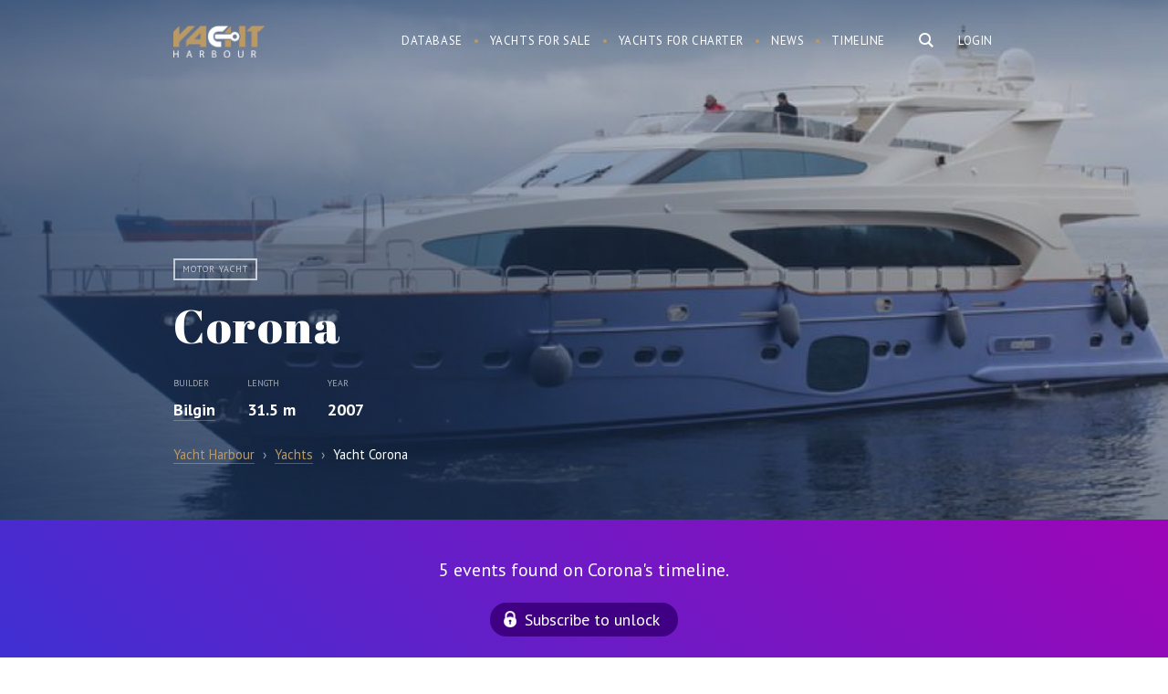

--- FILE ---
content_type: text/html; charset=UTF-8
request_url: https://www.yachtharbour.com/yacht/corona-3221
body_size: 19997
content:
<!DOCTYPE html>
<html>
    <head>
        <meta http-equiv="Content-Type" content="text/html; charset=utf-8" />
        <meta name="language" content="en" />
        <meta name="google-site-verification" content="UcOoh7o45qR1u2G3Vk7kMEGZ4EIFVItiip1Ru02xkU8" />  
        <link rel="icon" href="/favicon.ico" type="image/x-icon">
        <link rel="shortcut icon" href="/favicon.ico" type="image/x-icon">    

        <meta name="viewport" content="width=device-width">
        <meta content='width=device-width, initial-scale=1.0, maximum-scale=1.0, user-scalable=0' name='viewport' />




        <link href='https://fonts.googleapis.com/css?family=PT+Serif:400,700,700italic,400italic&subset=latin,cyrillic' rel='stylesheet' type='text/css'>
        <link href='https://fonts.googleapis.com/css?family=PT+Sans:400,700italic,700,400italic&subset=latin,cyrillic' rel='stylesheet' type='text/css'>
        <link href='https://fonts.googleapis.com/css?family=Abril+Fatface' rel='stylesheet' type='text/css'>



        <link href="/img/icons/apple-touch-icon.png" rel="apple-touch-icon" /> 
        <link href="/img/icons/apple-touch-icon-76x76.png" rel="apple-touch-icon" sizes="76x76" />
        <link href="/img/icons/apple-touch-icon-120x120.png" rel="apple-touch-icon" sizes="120x120" />
        <link href="/img/icons/apple-touch-icon-152x152.png" rel="apple-touch-icon" sizes="152x152" />
        <link href="/img/icons/apple-touch-icon-180x180.png" rel="apple-touch-icon" sizes="180x180" />
        <link href="/img/icons/icon-hires.png" rel="icon" sizes="192x192" />
        <link href="/img/icons/icon-normal.png" rel="icon" sizes="128x128" />     

 
<!----> 
                <link rel="stylesheet" type="text/css" href="/js/slick/slick.css" />
<link rel="stylesheet" type="text/css" href="/js/mfp/magnific-popup.css" />
<link rel="stylesheet" type="text/css" href="/css/main.css?v10asda1" />
<script type="text/javascript" src="/assets/95cda16c/jquery.min.js"></script>
<script type="text/javascript" src="/js/slick/slick.js"></script>
<script type="text/javascript" src="/js/mfp/jquery.magnific-popup.min.js"></script>
<script type="text/javascript" src="/js/social-likes.min.js"></script>
<title>Motor yacht Corona - Bilgin  - Yacht Harbour</title>



<meta name="format-detection" content="telephone=no">
<meta name="title" content="Motor yacht Corona - Bilgin  - Yacht Harbour"/>


                    <meta name="keywords"
          content="Corona, Corona yacht, Corona Motor yacht, Bilgin yachts, Bilgin   "/>




    <meta name="description" content="Corona is a 31.5 m motor yacht. She was built by Bilgin in 2007. With a beam of 6.8 m and a draft of 1.4 m. The motor yacht can accommodate 10 guests in 5 cabins. The yacht was designed by Kerim Demir."/>


<meta name="twitter:card" content="summary_large_image"/>
<meta name="twitter:site" content="@yachtharbour"/>
<meta name="twitter:creator" content="@yachtharbour"/>
<meta name="twitter:title" content="Corona"/>
<meta name="twitter:description" content=" 
        Corona is a 31.5 m / 103′5″ luxury motor yacht. She was built by Bilgin in 2007.         
With a beam of 6.8 m and a draft of 1.4 m, she has a"/>
<meta name="twitter:image" content="https://yachtharbour.com/static/images/y/large_3221_24a3f.JPG"/>

<meta property="og:image" content="https://yachtharbour.com/static/images/y/large_3221_24a3f.JPG"/>

    <meta property="og:title" content="31.5m Bilgin, Corona photos, specs and timeline"/>

<meta property="og:url" content=/yacht/corona-3221/>

<meta property="og:site_name" content="Yacht Harbour"/>
<meta property="og:type" content="website"/>
<meta property="og:description" content=" 
        Corona is a 31.5 m / 103′5″ luxury motor yacht. She was built by Bilgin in 2007.         
With a beam of 6.8 m and a draft of 1.4 m, she has a epoxy/wood hull and epoxy/wood superstructure. This adds up to a gross tonnage of 135 tons.    
She is powered by MTU engines  of 1500 hp each giving her a maximum speed of 21 knots and a cruising speed of 18 knots. Corona's maximum range is estimated at 650 nautical miles.  
The motor yacht can accommodate 10 guests in 5 cabins  and an exterior design by Kerim Demir."

  



    </head>

    <body>

        <div id="page">

<div class="bar-navigation toggle-navigation">
    <div class="bar-navigation-inner">

        <div class="bar-navigation-header">

            <a class="toggle-btn" href="">☰</a>

            <div class="bar-search  ">
                <form onsubmit="loadSearch('b-s-fld');return false;">
                    <input id="b-s-fld" class="s-fld" name="q" type="text" placeholder="Search">
                    <input class="s-btn" type="submit" value="">
                </form>
            </div>

        </div>


        <ul id="bar-navigation" itemscope itemtype="http://schema.org/SiteNavigationElement">
<li><a href="/yachts">Database</a></li>
<li><a href="/sale">Yachts for sale</a></li>
<li><a href="/charter">Yachts for charter</a></li>
<li><a href="/news">Yacht News</a></li>
<li><a href="/brokerage">Brokerage News</a></li>
<li><a href="/timeline">Timeline</a></li>
</ul>



        <div class="social-bar">
            <div class="social-block">
                <a class="social-link social-link-facebook" target="_blank"
                   href="https://www.facebook.com/yachtharbour">facebook</a>
                <a class="social-link social-link-instagram" target="_blank"
                   href="https://www.instagram.com/yacht_harbour/">instagram</a>

                <a class="social-link social-link-twitter" target="_blank" href="https://twitter.com/yachtharbour">twitter</a>
                <a class="social-link social-link-google" target="_blank"
                   href="https://plus.google.com/+Yachtharbour1/posts">google+</a>
                <a class="social-link social-link-linkedin" target="_blank"
                   href="https://www.linkedin.com/company/yachtharbour-com">linkedin</a>

            </div>
        </div>

    </div>
</div>


<section class="header">

    <div style="position: absolute; right:5px; top:5px;">
            </div>


    <div class="wrap overflow">
        
                    <div class="right">

                <div class="user-block">
                <a class="tm-log-btn" href="/user/marketview">Login</a>
                </div>
            </div>
        
        <div class="logo left">
                        <a href="/">Yacht Harbour</a>        </div>

        <div class="main-ns-container">

            <a class="toggle-btn" href="">☰</a>


            <div class="main-search right">
                <form onsubmit="loadSearch('m-s-fld'); return false;">
                    <input id="m-s-fld" class="s-fld" name="q" type="text" placeholder="Search">
                    <input class="s-btn" type="button">
                </form>


            </div>

            <div class="navigation right">
                <ul id="navigation" itemscope itemtype="http://schema.org/SiteNavigationElement">
<li><a href="/yachts">Database</a></li>
<li><a href="/sale">Yachts for sale</a></li>
<li><a href="/charter">Yachts for charter</a></li>
<li><a href="/news">News</a></li>
<li><a href="/timeline">Timeline</a></li>
</ul>            </div>
        </div>


    </div>

</section>


<script>


    var loadSearch = function (val) {
        var fld = document.getElementById(val);
        console.log(fld);
        var url = 'https://yachtharbour.com/search/';
        url += '?q=' + fld.value;
        window.location.href = url;
    }


    $(document).click(function (e) {
        if (!$(e.target).is('#search-form,.main-search,.s-btn,.s-fld')) {
            $(".main-ns-container").removeClass('ready');
        }
    });
    $('.main-search').click(function () {
        $('.main-search').find('input[type=text]').val('');
        $('.main-ns-container').addClass('ready');
        $('.main-search').find('input[type=text]').focus();
        return false;
    });
    $(document).click(function (e) {
        if (!$(e.target).is('.bar-navigation, .main-search,.s-btn,.s-fld')) {
            $('body').removeClass('fixed');
            $('.toggle-navigation').removeClass('visible');
        }
    });
    $('.toggle-btn').click(function () {
        $('.toggle-navigation').toggleClass('visible');
        $('body').toggleClass('fixed');
        return false;
    });

</script>
            






<section class="promo-head">
    <div class="promo-head-bg  " style="background-image: url('/static/images/y/blur_3221_24a3f.JPG')"></div>


    <div class="promo-head-bg-overlay yacht-bg-overlay"></div>

    <div class="wrap overflow relative">


        <div class="yacht-card" itemscope itemtype="http://schema.org/Product">

            <link itemprop="additionalType" href="http://www.productontology.org/id/Yacht">
            <link itemprop="additionalType" href="http://www.productontology.org/id/Luxury_yacht">


            <img itemprop="image" alt="yacht Corona" style="height: 10px; opacity:0"
                 src="/static/images/y/s_3221_24a3f.JPG">
            <div class="yacht-card-labels">
                <span class="yacht-card-label">Motor yacht</span>
                
                



                    



            </div>


            <div class="yacht-card-title">
                <h1 class="page-title" itemprop="name">Corona</h1>
            </div>


            <div class="yacht-card-anons">


                

    <div class="price-container overflow">

        




        

    </div>


                <div itemprop="description">


                    
                        <div class="yacht-card-anons-item left">


                            <div class="yacht-card-anons-label">Builder</div>
                            <div class="hidden" itemprop="manufacturer">Bilgin</div>
                            <div class="yacht-card-anons-data">
                                                                                                
                                <a href="/builders/Bilgin">Bilgin</a>
                            </div>

                        </div>
                    


                                            <div class="yacht-card-anons-item left">
                            <div class="yacht-card-anons-label">Length</div>
                            <div class="yacht-card-anons-data">

                                31.5 m
                            </div>
                        </div>
                    


                                            <div class="yacht-card-anons-item left">
                            <div class="yacht-card-anons-label">Year</div>
                            <div class="yacht-card-anons-data">


                                2007                                                                                            </div>
                        </div>
                    
                </div>


            </div>


        </div>


         
<ul class="breadcrumbs" itemscope="itemscope" itemtype="http://schema.org/BreadcrumbList">
    <li itemprop="itemListElement" itemscope="itemscope" itemtype="http://schema.org/ListItem">
        <a href="/" itemprop="item">
            <span itemprop="name">Yacht Harbour</span>

        </a>
    </li>
    <span style="padding:0px 5px; opacity: .6">›</span>

            <li itemprop="itemListElement" itemscope="itemscope" itemtype="http://schema.org/ListItem">


            <a itemprop="item" href="/yachts"><span itemprop="name">Yachts</span></a>

        </li>
        <span style="padding:0px 5px; opacity: .6">›</span>
    <li itemprop="itemListElement" itemscope="itemscope" itemtype="http://schema.org/ListItem">
        <span itemprop="name">Yacht Corona     </span>   
        <a itemprop="item" href="/yacht/corona-3221"></a>
    </li>
</ul>



        

    </div>


    </div>
</section>


<section class="main-content ">

 
            
                    <div class="timeline overflow" style="    background: linear-gradient(45deg, rgba(62,48,211,1) 0%,rgba(156,5,183,1) 100%);
    color: #fff;
    font-size: 20px;
    text-align: center;
    padding: 40px 0;">
                <div class="wrap">

                                        <div>
                        5 events found on Corona's timeline.
                    </div>

                    <a class="sbscrbtn" href="/timeline?db=corona_3221">Subscribe to unlock</a>
                </div>
            </div>
        
        

    



    <div class="content-container right-down-container">

        <div class="wrap content-container-inner overflow">


            <div class="content-container-main yacht-b">


                <div class="content-container-main-header overflow  ">


                    <h2 class="content-container-main-header-title">
                        About Corona                    </h2>

                </div>


                <div class="content-container-main-inner">


                    <div class="yacht-info-description-content">
                         
        Corona is a 31.5 m / 103′5″ luxury motor yacht. She was built by Bilgin in 2007.         
With a beam of 6.8 m and a draft of 1.4 m, she has a epoxy/wood hull and epoxy/wood superstructure. This adds up to a gross tonnage of 135 tons.    
She is powered by MTU engines  of 1500 hp each giving her a maximum speed of 21 knots and a cruising speed of 18 knots. Corona's maximum range is estimated at 650 nautical miles.  
The motor yacht can accommodate 10 guests in 5 cabins  and an exterior design by Kerim Demir.                    </div>

                    <div class="social-likes" style="display:inline-block; margin: 20px -6px 0 ">
                        <div class="facebook" title="Share">Facebook</div>
                        <div class="twitter" title="Twit">Twitter</div>
                        <div class="pinterest" title="Pin it" data-media="">Pinterest</div>
                    </div>

                </div>


            </div>


            <div class="content-container-right broker-b">

            <div class="yacht-info-broker-attention">Not available for sale or charter on Yacht Harbour.</div>
    

    

    <div class='broker-b-pager'></div>


    
</div>









<div id="popup-contact" class="contact-popup hidden" style=" ">

    <div class="contact-popup-overlay"></div>

    <div class="contact-popup-inner">

        <div class="contact-popup-content">


            <div class="contact-popup-content-header">
                <a class="right close-window" href="#close">×</a>


                <h2>Contact agent</h2>
            </div>






            





            




        </div>
    </div>
</div>



<script>

    $('.contact-btn').click(function () {


        var br = $(this).attr('data');
        $('.broker-item').hide();
        $('#broker_' + br).show();
        $('#popup-contact').fadeIn( );
        $('body').addClass('fixed_');
        return false;
    });
    $('.contact-popup-overlay,.close-window').click(function () {
        $('.contact-popup').fadeOut();
        $('body').removeClass('fixed_');
    });


    $(".message-form-row input").click(function () {
        $('#popup-contact').show();
    });    
    $(".message-form-row textarea").click(function () {
        $('#popup-contact').show();
    })
    if ($(".message-form-row input").is(":focus")) {
        $('#popup-contact').show();
    }
    if ($(".message-form-row textarea").is(":focus")) {
        $('#popup-contact').show();
    }


</script>

<script>
    var Bcount = document.getElementsByClassName('yacht-info-broker').length;

    if (Bcount > 1) {
        $('.yacht-info-broker').hide();
        $('.yacht-info-broker').first().show();

        var myItems = [], $myList = $('.broker-b-pager');

        for (var i = 0; i < Bcount; i++) {
            myItems.push('<div id="bbp' + i + '" rel="' + i + '" class="broker-b-pager-item broker-b-pager-item_' + (i) + '" ><a href="#" onclick="showBroker(' + (i) + ');return false;">item ' + (i + 1) + '</a></div>');
        }

        $myList.append(myItems.join(''));


        $('.broker-b-pager-item').first().addClass('active');


        function showBroker(data) {
            $('.yacht-info-broker').hide();
            $('.broker-b-pager-item').removeClass('active');
            $('.yacht-info-broker:eq(' + data + ')').show();
            $('.broker-b-pager-item_' + data + '').addClass('active');
            clearInterval(interval);
        }
     

        var interval = setInterval(function () {

            var act = $('.broker-b-pager').find('.active');
            var curB = Number(act.attr('rel'));
            var nextB = curB + 1;


            if ($('#bbp' + nextB + '').length) {
                $('.yacht-info-broker').hide();
                $('.yacht-info-broker:eq(' + nextB + ')').fadeIn();
                $('.broker-b-pager-item').removeClass('active');
                $('#bbp' + nextB).addClass('active');
            } else {
                $('.yacht-info-broker').hide();
                $('.yacht-info-broker').first().fadeIn();
                $('.broker-b-pager-item').removeClass('active');
                $('#bbp0').addClass('active');
            }
            //  alert(nextB);


        }, 5000);


    }


</script>

        </div>

    </div>


   




    
        

    





<div class="specifications overflow">
    <div class="wrap"> 
        <h2>Specifications</h2>
        <div class='spec-category-list overflow'>
             
                      
                          


                <table class="spec-category-tbl">
                    <tbody>

                        <tr> 
                             



                                <td class="spec-category-item"> 

                                    <table>
                                        <tbody>


                                        <th>
                                            <h3 class='spec-category-title'> Structural </h3> 
                                        </th> 
                                         

                                            
                                                 


                                                    


                                                        
                                                    


                                                        
                                                    


                                                        
                                                    


                                                        
                                                    


                                                        
                                                    


                                                        
                                                    


                                                        
                                                    


                                                        
                                                    


                                                        
                                                    


                                                        
                                                    


                                                        
                                                    


                                                        
                                                    


                                                        
                                                    


                                                        
                                                    


                                                        
                                                    


                                                        

                                                            <tr class='spec-row overflow'>

                                                                <td class='spec-row-name left'>
                                                                    Yard :  
                                                                </td>

                                                                <td class='spec-row-val  '>

                                                                                                                                         


                                                                        Bilgin                                                                       
                                                                </td> 
                                                            </tr>
                                                        
                                                    


                                                        
                                                    


                                                        
                                                    


                                                        
                                                    


                                                        
                                                    


                                                        
                                                    


                                                        
                                                    


                                                        
                                                    


                                                        
                                                    


                                                        
                                                    


                                                        
                                                                                                    
                                            
                                                 


                                                    


                                                        
                                                    


                                                        
                                                    


                                                        
                                                    


                                                        
                                                    


                                                        
                                                    


                                                        
                                                    


                                                        
                                                    


                                                        
                                                    


                                                        
                                                    


                                                        
                                                    


                                                        
                                                    


                                                        
                                                    


                                                        
                                                    


                                                        
                                                    


                                                        

                                                            <tr class='spec-row overflow'>

                                                                <td class='spec-row-name left'>
                                                                    Type :  
                                                                </td>

                                                                <td class='spec-row-val  '>

                                                                     


                                                                                                                                                                                                                                    Motor yacht        
                                                                               

                                                                                 
                                                                         

                                                                          


                                                                          

                                                                         


                                                                         



                                                                               





                                                                         



                                                                         



                                                                        
                                                                        
                                                                       
                                                                </td> 
                                                            </tr>
                                                        
                                                    


                                                        
                                                    


                                                        
                                                    


                                                        
                                                    


                                                        
                                                    


                                                        
                                                    


                                                        
                                                    


                                                        
                                                    


                                                        
                                                    


                                                        
                                                    


                                                        
                                                    


                                                        
                                                                                                    
                                            
                                                 


                                                    


                                                        
                                                    


                                                        
                                                    


                                                        
                                                    


                                                        
                                                    


                                                        
                                                    


                                                        

                                                            <tr class='spec-row overflow'>

                                                                <td class='spec-row-name left'>
                                                                    Guests :  
                                                                </td>

                                                                <td class='spec-row-val  '>

                                                                                                                                         


                                                                        10                                                                       
                                                                </td> 
                                                            </tr>
                                                        
                                                    


                                                        
                                                    


                                                        
                                                    


                                                        
                                                    


                                                        
                                                    


                                                        
                                                    


                                                        
                                                    


                                                        
                                                    


                                                        
                                                    


                                                        
                                                    


                                                        
                                                    


                                                        
                                                    


                                                        
                                                    


                                                        
                                                    


                                                        
                                                    


                                                        
                                                    


                                                        
                                                    


                                                        
                                                    


                                                        
                                                    


                                                        
                                                    


                                                        
                                                                                                    
                                            
                                                 


                                                    


                                                        
                                                    


                                                        
                                                    


                                                        
                                                    


                                                        
                                                    


                                                        

                                                            <tr class='spec-row overflow'>

                                                                <td class='spec-row-name left'>
                                                                    Crew :  
                                                                </td>

                                                                <td class='spec-row-val  '>

                                                                                                                                         


                                                                        5                                                                       
                                                                </td> 
                                                            </tr>
                                                        
                                                    


                                                        
                                                    


                                                        
                                                    


                                                        
                                                    


                                                        
                                                    


                                                        
                                                    


                                                        
                                                    


                                                        
                                                    


                                                        
                                                    


                                                        
                                                    


                                                        
                                                    


                                                        
                                                    


                                                        
                                                    


                                                        
                                                    


                                                        
                                                    


                                                        
                                                    


                                                        
                                                    


                                                        
                                                    


                                                        
                                                    


                                                        
                                                    


                                                        
                                                    


                                                        
                                                                                                    
                                            
                                                 


                                                    


                                                        
                                                    


                                                        
                                                    


                                                        
                                                    


                                                        

                                                            <tr class='spec-row overflow'>

                                                                <td class='spec-row-name left'>
                                                                    Cabins :  
                                                                </td>

                                                                <td class='spec-row-val  '>

                                                                                                                                         


                                                                        5                                                                       
                                                                </td> 
                                                            </tr>
                                                        
                                                    


                                                        
                                                    


                                                        
                                                    


                                                        
                                                    


                                                        
                                                    


                                                        
                                                    


                                                        
                                                    


                                                        
                                                    


                                                        
                                                    


                                                        
                                                    


                                                        
                                                    


                                                        
                                                    


                                                        
                                                    


                                                        
                                                    


                                                        
                                                    


                                                        
                                                    


                                                        
                                                    


                                                        
                                                    


                                                        
                                                    


                                                        
                                                    


                                                        
                                                    


                                                        
                                                    


                                                        
                                                                                                    
                                            
                                                 


                                                    


                                                        
                                                    


                                                        
                                                    


                                                        

                                                            <tr class='spec-row overflow'>

                                                                <td class='spec-row-name left'>
                                                                    Length :  
                                                                </td>

                                                                <td class='spec-row-val  '>

                                                                     


                                                                         

                                                                          


                                                                          

                                                                         


                                                                         



                                                                               





                                                                         



                                                                         



                                                                                                                                                    31.5 
                                                                            m     
                                                                            <span>/</span>
                                                                            103′5″        
                                                                           
                                                                        
                                                                        
                                                                       
                                                                </td> 
                                                            </tr>
                                                        
                                                    


                                                        
                                                    


                                                        
                                                    


                                                        
                                                    


                                                        
                                                    


                                                        
                                                    


                                                        
                                                    


                                                        
                                                    


                                                        
                                                    


                                                        
                                                    


                                                        
                                                    


                                                        
                                                    


                                                        
                                                    


                                                        
                                                    


                                                        
                                                    


                                                        
                                                    


                                                        
                                                    


                                                        
                                                    


                                                        
                                                    


                                                        
                                                    


                                                        
                                                    


                                                        
                                                    


                                                        
                                                    


                                                        
                                                                                                    
                                            
                                                 


                                                    


                                                        
                                                    


                                                        

                                                            <tr class='spec-row overflow'>

                                                                <td class='spec-row-name left'>
                                                                    Beam :  
                                                                </td>

                                                                <td class='spec-row-val  '>

                                                                     


                                                                         

                                                                          


                                                                          

                                                                         


                                                                         



                                                                               





                                                                         



                                                                         



                                                                        
                                                                         
                                                                            6.8  
                                                                            m    
                                                                            <span>/</span>
                                                                            22′4″    
                                                                        
                                                                       
                                                                </td> 
                                                            </tr>
                                                        
                                                    


                                                        
                                                    


                                                        
                                                    


                                                        
                                                    


                                                        
                                                    


                                                        
                                                    


                                                        
                                                    


                                                        
                                                    


                                                        
                                                    


                                                        
                                                    


                                                        
                                                    


                                                        
                                                    


                                                        
                                                    


                                                        
                                                    


                                                        
                                                    


                                                        
                                                    


                                                        
                                                    


                                                        
                                                    


                                                        
                                                    


                                                        
                                                    


                                                        
                                                    


                                                        
                                                    


                                                        
                                                    


                                                        
                                                    


                                                        
                                                                                                    
                                            
                                                 


                                                    


                                                        

                                                            <tr class='spec-row overflow'>

                                                                <td class='spec-row-name left'>
                                                                    Draft :  
                                                                </td>

                                                                <td class='spec-row-val  '>

                                                                     


                                                                         

                                                                          


                                                                          

                                                                         


                                                                         



                                                                               





                                                                         



                                                                          
                                                                            1.4  
                                                                            <span>m </span>

                                                                            <span>/</span>
                                                                            4′8″      

                                                                         



                                                                        
                                                                        
                                                                       
                                                                </td> 
                                                            </tr>
                                                        
                                                    


                                                        
                                                    


                                                        
                                                    


                                                        
                                                    


                                                        
                                                    


                                                        
                                                    


                                                        
                                                    


                                                        
                                                    


                                                        
                                                    


                                                        
                                                    


                                                        
                                                    


                                                        
                                                    


                                                        
                                                    


                                                        
                                                    


                                                        
                                                    


                                                        
                                                    


                                                        
                                                    


                                                        
                                                    


                                                        
                                                    


                                                        
                                                    


                                                        
                                                    


                                                        
                                                    


                                                        
                                                    


                                                        
                                                    


                                                        
                                                    


                                                        
                                                                                                    
                                            
                                                 


                                                    


                                                        
                                                    


                                                        
                                                    


                                                        
                                                    


                                                        
                                                    


                                                        
                                                    


                                                        
                                                    


                                                        
                                                    


                                                        
                                                    


                                                        
                                                    


                                                        
                                                    


                                                        
                                                    


                                                        
                                                    


                                                        
                                                    


                                                        
                                                    


                                                        
                                                    


                                                        
                                                    


                                                        

                                                            <tr class='spec-row overflow'>

                                                                <td class='spec-row-name left'>
                                                                    Year of build :  
                                                                </td>

                                                                <td class='spec-row-val  '>

                                                                                                                                         


                                                                        2007                                                                       
                                                                </td> 
                                                            </tr>
                                                        
                                                    


                                                        
                                                    


                                                        
                                                    


                                                        
                                                    


                                                        
                                                    


                                                        
                                                    


                                                        
                                                    


                                                        
                                                    


                                                        
                                                    


                                                        
                                                                                                    
                                            
                                                 


                                                    


                                                        
                                                    


                                                        
                                                    


                                                        
                                                    


                                                        
                                                    


                                                        
                                                    


                                                        
                                                    


                                                        
                                                    


                                                        
                                                    


                                                        
                                                    


                                                        
                                                    


                                                        
                                                    


                                                        
                                                    


                                                        
                                                    


                                                        
                                                    


                                                        
                                                    


                                                        
                                                    


                                                        
                                                    


                                                        
                                                    


                                                        
                                                    


                                                        
                                                    


                                                        
                                                    


                                                        
                                                    


                                                        
                                                    


                                                        
                                                    


                                                        
                                                    


                                                        
                                                                                                    
                                            
                                                 


                                                    


                                                        
                                                    


                                                        
                                                    


                                                        
                                                    


                                                        
                                                    


                                                        
                                                    


                                                        
                                                    


                                                        
                                                    


                                                        
                                                    


                                                        
                                                    


                                                        
                                                    


                                                        
                                                    


                                                        
                                                    


                                                        
                                                    


                                                        
                                                    


                                                        
                                                    


                                                        
                                                    


                                                        
                                                    


                                                        

                                                            <tr class='spec-row overflow'>

                                                                <td class='spec-row-name left'>
                                                                    Refit :  
                                                                </td>

                                                                <td class='spec-row-val  '>

                                                                                                                                         


                                                                        2010                                                                       
                                                                </td> 
                                                            </tr>
                                                        
                                                    


                                                        
                                                    


                                                        
                                                    


                                                        
                                                    


                                                        
                                                    


                                                        
                                                    


                                                        
                                                    


                                                        
                                                    


                                                        
                                                                                                    
                                            
                                                 


                                                    


                                                        
                                                    


                                                        
                                                    


                                                        
                                                    


                                                        
                                                    


                                                        
                                                    


                                                        
                                                    


                                                        
                                                    


                                                        
                                                    


                                                        
                                                    


                                                        
                                                    


                                                        
                                                    


                                                        
                                                    


                                                        
                                                    


                                                        

                                                            <tr class='spec-row overflow'>

                                                                <td class='spec-row-name left'>
                                                                    Displacement :  
                                                                </td>

                                                                <td class='spec-row-val  '>

                                                                                                                                         


                                                                        Semi displacement                                                                       
                                                                </td> 
                                                            </tr>
                                                        
                                                    


                                                        
                                                    


                                                        
                                                    


                                                        
                                                    


                                                        
                                                    


                                                        
                                                    


                                                        
                                                    


                                                        
                                                    


                                                        
                                                    


                                                        
                                                    


                                                        
                                                    


                                                        
                                                    


                                                        
                                                                                                    
                                            
                                                
                                            
                                                
                                            
                                                
                                            
                                                
                                            
                                                
                                            
                                                
                                            
                                                
                                            
                                                
                                            
                                                
                                            
                                                
                                            
                                                
                                            
                                                
                                            
                                                
                                            
                                                
                                            
                                                
                                            
                                                
                                            
                                                
                                            
                                                
                                            
                                                
                                            
                                                
                                            
                                                
                                            
                                                 


                                                    


                                                        
                                                    


                                                        
                                                    


                                                        
                                                    


                                                        
                                                    


                                                        
                                                    


                                                        
                                                    


                                                        
                                                    


                                                        
                                                    


                                                        
                                                    


                                                        
                                                    


                                                        
                                                    


                                                        
                                                    


                                                        
                                                    


                                                        
                                                    


                                                        
                                                    


                                                        
                                                    


                                                        
                                                    


                                                        
                                                    


                                                        
                                                    


                                                        
                                                    


                                                        
                                                    


                                                        
                                                    


                                                        
                                                    


                                                        
                                                    


                                                        
                                                    


                                                        
                                                                                                    
                                            
                                                
                                            
                                                
                                            
                                                
                                            
                                                
                                              

                                         




                        </tbody>
                    </table>

                    </td> 
  



                 



                                <td class="spec-category-item"> 

                                    <table>
                                        <tbody>


                                        <th>
                                            <h3 class='spec-category-title'> Mechanical </h3> 
                                        </th> 
                                         

                                            
                                                
                                            
                                                
                                            
                                                
                                            
                                                
                                            
                                                
                                            
                                                
                                            
                                                
                                            
                                                
                                            
                                                
                                            
                                                
                                            
                                                
                                            
                                                
                                            
                                                 


                                                    


                                                        
                                                    


                                                        
                                                    


                                                        
                                                    


                                                        
                                                    


                                                        
                                                    


                                                        
                                                    


                                                        
                                                    


                                                        
                                                    


                                                        
                                                    


                                                        
                                                    


                                                        
                                                    


                                                        
                                                    


                                                        

                                                            <tr class='spec-row overflow'>

                                                                <td class='spec-row-name left'>
                                                                    Type of engine :  
                                                                </td>

                                                                <td class='spec-row-val  '>

                                                                                                                                         


                                                                        Diesel                                                                       
                                                                </td> 
                                                            </tr>
                                                        
                                                    


                                                        
                                                    


                                                        
                                                    


                                                        
                                                    


                                                        
                                                    


                                                        
                                                    


                                                        
                                                    


                                                        
                                                    


                                                        
                                                    


                                                        
                                                    


                                                        
                                                    


                                                        
                                                    


                                                        
                                                    


                                                        
                                                                                                    
                                            
                                                 


                                                    


                                                        
                                                    


                                                        
                                                    


                                                        
                                                    


                                                        
                                                    


                                                        
                                                    


                                                        
                                                    


                                                        
                                                    


                                                        
                                                    


                                                        
                                                    


                                                        
                                                    


                                                        
                                                    


                                                        

                                                            <tr class='spec-row overflow'>

                                                                <td class='spec-row-name left'>
                                                                    Brand :  
                                                                </td>

                                                                <td class='spec-row-val  '>

                                                                                                                                         


                                                                        MTU                                                                       
                                                                </td> 
                                                            </tr>
                                                        
                                                    


                                                        
                                                    


                                                        
                                                    


                                                        
                                                    


                                                        
                                                    


                                                        
                                                    


                                                        
                                                    


                                                        
                                                    


                                                        
                                                    


                                                        
                                                    


                                                        
                                                    


                                                        
                                                    


                                                        
                                                    


                                                        
                                                    


                                                        
                                                                                                    
                                            
                                                 


                                                    


                                                        
                                                    


                                                        
                                                    


                                                        
                                                    


                                                        
                                                    


                                                        
                                                    


                                                        
                                                    


                                                        
                                                    


                                                        
                                                    


                                                        
                                                    


                                                        
                                                    


                                                        

                                                            <tr class='spec-row overflow'>

                                                                <td class='spec-row-name left'>
                                                                    Model :  
                                                                </td>

                                                                <td class='spec-row-val  '>

                                                                                                                                         


                                                                        12V                                                                       
                                                                </td> 
                                                            </tr>
                                                        
                                                    


                                                        
                                                    


                                                        
                                                    


                                                        
                                                    


                                                        
                                                    


                                                        
                                                    


                                                        
                                                    


                                                        
                                                    


                                                        
                                                    


                                                        
                                                    


                                                        
                                                    


                                                        
                                                    


                                                        
                                                    


                                                        
                                                    


                                                        
                                                    


                                                        
                                                                                                    
                                            
                                                 


                                                    


                                                        
                                                    


                                                        
                                                    


                                                        
                                                    


                                                        
                                                    


                                                        
                                                    


                                                        
                                                    


                                                        
                                                    


                                                        
                                                    


                                                        
                                                    


                                                        
                                                    


                                                        
                                                    


                                                        
                                                    


                                                        
                                                    


                                                        
                                                    


                                                        
                                                    


                                                        
                                                    


                                                        
                                                    


                                                        
                                                    


                                                        

                                                            <tr class='spec-row overflow'>

                                                                <td class='spec-row-name left'>
                                                                    Engine power :  
                                                                </td>

                                                                <td class='spec-row-val  '>

                                                                     


                                                                         

                                                                          


                                                                          
                                                                            1500  
                                                                            <span>hp </span>
                                                                          

                                                                         


                                                                         



                                                                               





                                                                         



                                                                         



                                                                        
                                                                        
                                                                       
                                                                </td> 
                                                            </tr>
                                                        
                                                    


                                                        
                                                    


                                                        
                                                    


                                                        
                                                    


                                                        
                                                    


                                                        
                                                    


                                                        
                                                    


                                                        
                                                                                                    
                                            
                                                 


                                                    


                                                        
                                                    


                                                        
                                                    


                                                        
                                                    


                                                        
                                                    


                                                        
                                                    


                                                        
                                                    


                                                        
                                                    


                                                        
                                                    


                                                        
                                                    


                                                        
                                                    


                                                        
                                                    


                                                        
                                                    


                                                        
                                                    


                                                        
                                                    


                                                        
                                                    


                                                        
                                                    


                                                        
                                                    


                                                        
                                                    


                                                        
                                                    


                                                        

                                                            <tr class='spec-row overflow'>

                                                                <td class='spec-row-name left'>
                                                                    Total power :  
                                                                </td>

                                                                <td class='spec-row-val  '>

                                                                     


                                                                         

                                                                          


                                                                          

                                                                          
                                                                            3000  
                                                                            <span>hp </span>
                                                                         


                                                                         



                                                                               





                                                                         



                                                                         



                                                                        
                                                                        
                                                                       
                                                                </td> 
                                                            </tr>
                                                        
                                                    


                                                        
                                                    


                                                        
                                                    


                                                        
                                                    


                                                        
                                                    


                                                        
                                                    


                                                        
                                                                                                    
                                            
                                                 


                                                    


                                                        
                                                    


                                                        
                                                    


                                                        
                                                    


                                                        
                                                    


                                                        
                                                    


                                                        
                                                    


                                                        
                                                    


                                                        
                                                    


                                                        
                                                    


                                                        
                                                    


                                                        
                                                    


                                                        
                                                    


                                                        
                                                    


                                                        
                                                    


                                                        
                                                    


                                                        
                                                    


                                                        
                                                    


                                                        
                                                    


                                                        
                                                    


                                                        
                                                    


                                                        

                                                            <tr class='spec-row overflow'>

                                                                <td class='spec-row-name left'>
                                                                    Maximum speed :  
                                                                </td>

                                                                <td class='spec-row-val  '>

                                                                     


                                                                         

                                                                          


                                                                          

                                                                         


                                                                          
                                                                            21  
                                                                            <span>knots </span>
                                                                         



                                                                               





                                                                         



                                                                         



                                                                        
                                                                        
                                                                       
                                                                </td> 
                                                            </tr>
                                                        
                                                    


                                                        
                                                    


                                                        
                                                    


                                                        
                                                    


                                                        
                                                    


                                                        
                                                                                                    
                                            
                                                 


                                                    


                                                        
                                                    


                                                        
                                                    


                                                        
                                                    


                                                        
                                                    


                                                        
                                                    


                                                        
                                                    


                                                        
                                                    


                                                        
                                                    


                                                        
                                                    


                                                        
                                                    


                                                        
                                                    


                                                        
                                                    


                                                        
                                                    


                                                        
                                                    


                                                        
                                                    


                                                        
                                                    


                                                        
                                                    


                                                        
                                                    


                                                        
                                                    


                                                        
                                                    


                                                        
                                                    


                                                        

                                                            <tr class='spec-row overflow'>

                                                                <td class='spec-row-name left'>
                                                                    Cruising speed :  
                                                                </td>

                                                                <td class='spec-row-val  '>

                                                                     


                                                                         

                                                                          


                                                                          

                                                                         


                                                                         



                                                                               





                                                                          
                                                                            18  
                                                                            <span>knots </span>
                                                                         



                                                                         



                                                                        
                                                                        
                                                                       
                                                                </td> 
                                                            </tr>
                                                        
                                                    


                                                        
                                                    


                                                        
                                                    


                                                        
                                                    


                                                        
                                                                                                    
                                            
                                                 


                                                    


                                                        
                                                    


                                                        
                                                    


                                                        
                                                    


                                                        
                                                    


                                                        
                                                    


                                                        
                                                    


                                                        
                                                    


                                                        
                                                    


                                                        
                                                    


                                                        
                                                    


                                                        
                                                    


                                                        
                                                    


                                                        
                                                    


                                                        
                                                    


                                                        
                                                    


                                                        
                                                    


                                                        
                                                    


                                                        
                                                    


                                                        
                                                    


                                                        
                                                    


                                                        
                                                    


                                                        
                                                    


                                                        

                                                            <tr class='spec-row overflow'>

                                                                <td class='spec-row-name left'>
                                                                    Range :  
                                                                </td>

                                                                <td class='spec-row-val  '>

                                                                     


                                                                         

                                                                          
                                                                            650  
                                                                            <span>nm </span>
                                                                          


                                                                          

                                                                         


                                                                         



                                                                               





                                                                         



                                                                         



                                                                        
                                                                        
                                                                       
                                                                </td> 
                                                            </tr>
                                                        
                                                    


                                                        
                                                    


                                                        
                                                    


                                                        
                                                                                                    
                                            
                                                
                                            
                                                
                                            
                                                
                                            
                                                
                                            
                                                
                                            
                                                
                                            
                                                
                                            
                                                
                                            
                                                
                                            
                                                
                                            
                                                
                                            
                                                
                                            
                                                
                                            
                                                
                                            
                                                
                                            
                                                
                                            
                                                
                                            
                                                 


                                                    


                                                        
                                                    


                                                        
                                                    


                                                        
                                                    


                                                        
                                                    


                                                        
                                                    


                                                        
                                                    


                                                        
                                                    


                                                        
                                                    


                                                        
                                                    


                                                        
                                                    


                                                        
                                                    


                                                        
                                                    


                                                        
                                                    


                                                        
                                                    


                                                        
                                                    


                                                        
                                                    


                                                        
                                                    


                                                        
                                                    


                                                        
                                                    


                                                        
                                                    


                                                        
                                                    


                                                        
                                                    


                                                        
                                                    


                                                        
                                                    


                                                        
                                                    


                                                        
                                                                                                    
                                              

                                         




                        </tbody>
                    </table>

                    </td> 
  



                  
                </tr> 
                <tr> 
                      



                        <td class="spec-category-item"> 

                            <table>
                                <tbody>


                                <th>
                                    <h3 class='spec-category-title'> Design </h3> 
                                </th> 
                                 

                                    
                                        
                                    
                                        
                                    
                                        
                                    
                                        
                                    
                                        
                                    
                                        
                                    
                                        
                                    
                                        
                                    
                                        
                                    
                                        
                                    
                                        
                                    
                                        
                                    
                                        
                                    
                                        
                                    
                                        
                                    
                                        
                                    
                                        
                                    
                                        
                                    
                                        
                                    
                                        
                                    
                                         


                                            


                                                
                                            


                                                
                                            


                                                
                                            


                                                
                                            


                                                
                                            


                                                
                                            


                                                
                                            


                                                
                                            


                                                
                                            


                                                
                                            


                                                
                                            


                                                
                                            


                                                
                                            


                                                
                                            


                                                
                                            


                                                
                                            


                                                
                                            


                                                
                                            


                                                
                                            


                                                
                                            


                                                
                                            


                                                
                                            


                                                
                                            


                                                

                                                    <tr class='spec-row overflow'>
                                                        <td class='spec-row-name left'>
                                                            Gross tonage :  
                                                        </td>

                                                        <td class='spec-row-val  '>
                                                            135                                                        </td> 
                                                    </tr>
                                                
                                            


                                                
                                            


                                                
                                                                                    
                                    
                                         


                                            


                                                
                                            


                                                
                                            


                                                
                                            


                                                
                                            


                                                
                                            


                                                
                                            


                                                
                                            


                                                
                                            


                                                
                                            


                                                

                                                    <tr class='spec-row overflow'>
                                                        <td class='spec-row-name left'>
                                                            Hull :  
                                                        </td>

                                                        <td class='spec-row-val  '>
                                                            Epoxy/Wood                                                        </td> 
                                                    </tr>
                                                
                                            


                                                
                                            


                                                
                                            


                                                
                                            


                                                
                                            


                                                
                                            


                                                
                                            


                                                
                                            


                                                
                                            


                                                
                                            


                                                
                                            


                                                
                                            


                                                
                                            


                                                
                                            


                                                
                                            


                                                
                                            


                                                
                                                                                    
                                    
                                         


                                            


                                                
                                            


                                                
                                            


                                                
                                            


                                                
                                            


                                                
                                            


                                                
                                            


                                                
                                            


                                                
                                            


                                                

                                                    <tr class='spec-row overflow'>
                                                        <td class='spec-row-name left'>
                                                            Superstructure :  
                                                        </td>

                                                        <td class='spec-row-val  '>
                                                            Epoxy/Wood                                                        </td> 
                                                    </tr>
                                                
                                            


                                                
                                            


                                                
                                            


                                                
                                            


                                                
                                            


                                                
                                            


                                                
                                            


                                                
                                            


                                                
                                            


                                                
                                            


                                                
                                            


                                                
                                            


                                                
                                            


                                                
                                            


                                                
                                            


                                                
                                            


                                                
                                            


                                                
                                                                                    
                                    
                                         


                                            


                                                
                                            


                                                
                                            


                                                
                                            


                                                
                                            


                                                
                                            


                                                
                                            


                                                
                                            


                                                

                                                    <tr class='spec-row overflow'>
                                                        <td class='spec-row-name left'>
                                                            Decking :  
                                                        </td>

                                                        <td class='spec-row-val  '>
                                                            Teak                                                        </td> 
                                                    </tr>
                                                
                                            


                                                
                                            


                                                
                                            


                                                
                                            


                                                
                                            


                                                
                                            


                                                
                                            


                                                
                                            


                                                
                                            


                                                
                                            


                                                
                                            


                                                
                                            


                                                
                                            


                                                
                                            


                                                
                                            


                                                
                                            


                                                
                                            


                                                
                                            


                                                
                                                                                    
                                    
                                         


                                            


                                                
                                            


                                                
                                            


                                                
                                            


                                                
                                            


                                                
                                            


                                                
                                            


                                                
                                            


                                                
                                            


                                                
                                            


                                                
                                            


                                                
                                            


                                                
                                            


                                                
                                            


                                                
                                            


                                                
                                            


                                                
                                            


                                                
                                            


                                                
                                            


                                                
                                            


                                                
                                            


                                                
                                            


                                                
                                            


                                                
                                            


                                                
                                            


                                                

                                                    <tr class='spec-row overflow'>
                                                        <td class='spec-row-name left'>
                                                            Decks :  
                                                        </td>

                                                        <td class='spec-row-val  '>
                                                            3                                                        </td> 
                                                    </tr>
                                                
                                            


                                                
                                                                                    
                                    
                                         


                                            


                                                
                                            


                                                
                                            


                                                
                                            


                                                
                                            


                                                
                                            


                                                
                                            


                                                
                                            


                                                
                                            


                                                
                                            


                                                
                                            


                                                
                                            


                                                
                                            


                                                
                                            


                                                
                                            


                                                
                                            


                                                
                                            


                                                
                                            


                                                
                                            


                                                
                                            


                                                
                                            


                                                
                                            


                                                
                                            


                                                
                                            


                                                
                                            


                                                
                                            


                                                
                                                                                    
                                    
                                         


                                            


                                                
                                            


                                                
                                            


                                                
                                            


                                                
                                            


                                                
                                            


                                                
                                            


                                                

                                                    <tr class='spec-row overflow'>
                                                        <td class='spec-row-name left'>
                                                            Exterior designer :  
                                                        </td>

                                                        <td class='spec-row-val  '>
                                                            Kerim Demir                                                        </td> 
                                                    </tr>
                                                
                                            


                                                
                                            


                                                
                                            


                                                
                                            


                                                
                                            


                                                
                                            


                                                
                                            


                                                
                                            


                                                
                                            


                                                
                                            


                                                
                                            


                                                
                                            


                                                
                                            


                                                
                                            


                                                
                                            


                                                
                                            


                                                
                                            


                                                
                                            


                                                
                                            


                                                
                                                                                    
                                    
                                        
                                    
                                        
                                    
                                        
                                    
                                        
                                    
                                        
                                    
                                        
                                    
                                        
                                    
                                        
                                    
                                        
                                    
                                        
                                    
                                        
                                      

                                 




                                </tbody>
                            </table>

                        </td> 








                      



                        <td class="spec-category-item"> 

                            <table>
                                <tbody>


                                <th>
                                    <h3 class='spec-category-title'> Equipment </h3> 
                                </th> 
                                 

                                    
                                        
                                    
                                        
                                    
                                        
                                    
                                        
                                    
                                        
                                    
                                        
                                    
                                        
                                    
                                        
                                    
                                        
                                    
                                        
                                    
                                        
                                    
                                        
                                    
                                        
                                    
                                        
                                    
                                        
                                    
                                        
                                    
                                        
                                    
                                        
                                    
                                        
                                    
                                        
                                    
                                        
                                    
                                        
                                    
                                        
                                    
                                        
                                    
                                        
                                    
                                        
                                    
                                        
                                    
                                         


                                            


                                                
                                            


                                                
                                            


                                                
                                            


                                                
                                            


                                                
                                            


                                                
                                            


                                                
                                            


                                                
                                            


                                                
                                            


                                                
                                            


                                                
                                            


                                                
                                            


                                                
                                            


                                                
                                            


                                                
                                            


                                                
                                            


                                                
                                            


                                                
                                            


                                                
                                            


                                                
                                            


                                                
                                            


                                                
                                            


                                                
                                            


                                                
                                            


                                                
                                            


                                                
                                                                                    
                                    
                                         


                                            


                                                
                                            


                                                
                                            


                                                
                                            


                                                
                                            


                                                
                                            


                                                
                                            


                                                
                                            


                                                
                                            


                                                
                                            


                                                
                                            


                                                
                                            


                                                
                                            


                                                
                                            


                                                
                                            


                                                
                                            


                                                
                                            


                                                
                                            


                                                
                                            


                                                
                                            


                                                
                                            


                                                
                                            


                                                
                                            


                                                
                                            


                                                
                                            


                                                
                                            


                                                
                                                                                    
                                    
                                         


                                            


                                                
                                            


                                                
                                            


                                                
                                            


                                                
                                            


                                                
                                            


                                                
                                            


                                                
                                            


                                                
                                            


                                                
                                            


                                                
                                            


                                                
                                            


                                                
                                            


                                                
                                            


                                                
                                            


                                                
                                            


                                                
                                            


                                                
                                            


                                                
                                            


                                                
                                            


                                                
                                            


                                                
                                            


                                                
                                            


                                                
                                            


                                                
                                            


                                                
                                            


                                                
                                                                                    
                                    
                                         


                                            


                                                
                                            


                                                
                                            


                                                
                                            


                                                
                                            


                                                
                                            


                                                
                                            


                                                
                                            


                                                
                                            


                                                
                                            


                                                
                                            


                                                
                                            


                                                
                                            


                                                
                                            


                                                
                                            


                                                
                                            


                                                
                                            


                                                
                                            


                                                
                                            


                                                
                                            


                                                
                                            


                                                
                                            


                                                
                                            


                                                
                                            


                                                
                                            


                                                
                                            


                                                

                                                    <tr class='spec-row overflow'>
                                                        <td class='spec-row-name left'>
                                                            Propulsion :  
                                                        </td>

                                                        <td class='spec-row-val  '>
                                                            Twin screw                                                        </td> 
                                                    </tr>
                                                
                                                                                    
                                    
                                         


                                            


                                                
                                            


                                                
                                            


                                                
                                            


                                                
                                            


                                                
                                            


                                                
                                            


                                                
                                            


                                                
                                            


                                                
                                            


                                                
                                            


                                                
                                            


                                                
                                            


                                                
                                            


                                                
                                            


                                                
                                            


                                                
                                            


                                                
                                            


                                                
                                            


                                                
                                            


                                                
                                            


                                                
                                            


                                                
                                            


                                                
                                            


                                                
                                            


                                                
                                            


                                                
                                                                                    
                                    
                                         


                                            


                                                
                                            


                                                
                                            


                                                
                                            


                                                
                                            


                                                
                                            


                                                
                                            


                                                
                                            


                                                
                                            


                                                
                                            


                                                
                                            


                                                
                                            


                                                
                                            


                                                
                                            


                                                
                                            


                                                
                                            


                                                
                                            


                                                
                                            


                                                
                                            


                                                
                                            


                                                
                                            


                                                
                                            


                                                
                                            


                                                
                                            


                                                
                                            


                                                
                                            


                                                
                                                                                    
                                    
                                        
                                    
                                         


                                            


                                                
                                            


                                                
                                            


                                                
                                            


                                                
                                            


                                                
                                            


                                                
                                            


                                                
                                            


                                                
                                            


                                                
                                            


                                                
                                            


                                                
                                            


                                                
                                            


                                                
                                            


                                                
                                            


                                                
                                            


                                                
                                            


                                                
                                            


                                                
                                            


                                                
                                            


                                                
                                            


                                                
                                            


                                                
                                            


                                                
                                            


                                                
                                            


                                                
                                            


                                                
                                                                                    
                                    
                                         


                                            


                                                
                                            


                                                
                                            


                                                
                                            


                                                
                                            


                                                
                                            


                                                
                                            


                                                
                                            


                                                
                                            


                                                
                                            


                                                
                                            


                                                
                                            


                                                
                                            


                                                
                                            


                                                
                                            


                                                
                                            


                                                
                                            


                                                
                                            


                                                
                                            


                                                
                                            


                                                
                                            


                                                
                                            


                                                
                                            


                                                
                                            


                                                
                                            


                                                
                                            


                                                
                                                                                    
                                    
                                         


                                            


                                                
                                            


                                                
                                            


                                                
                                            


                                                
                                            


                                                
                                            


                                                
                                            


                                                
                                            


                                                
                                            


                                                
                                            


                                                
                                            


                                                
                                            


                                                
                                            


                                                
                                            


                                                
                                            


                                                
                                            


                                                
                                            


                                                
                                            


                                                
                                            


                                                
                                            


                                                
                                            


                                                
                                            


                                                
                                            


                                                
                                            


                                                
                                            


                                                
                                            


                                                
                                                                                    
                                    
                                        
                                      

                                 




                                </tbody>
                            </table>

                        </td> 








                      
                </tr>
                </tbody>

                </table> 

             

        </div>




    </div>
</div>


    


    
<div class="content-container right-down-container">

    <div class="wrap content-container-inner overflow">


        <div class="content-container-main"> 


            <div class="content-container-main-header overflow">


                <h2 class="content-container-main-header-title">Similar yachts</h2>     

            </div>


            <div class="content-container-main-inner">



                <div class="main-grid-container">
                    <div class="main-grid-container-inner">

                          
                                                            
    
    <div class="list-item yacht-list-item">

        <div class="list-item-preview">

            <a href="/yacht/la-petite-ourse-7048"><img src="/static/images/y/s_7048_d84b9.jpeg" alt="La Petite Ourse" /></a>
            <div class="list-item-label">Motor yacht</div>
            
        </div>


        <div class="list-item-content">


            <div class="list-item-content-name">
                <a href="/yacht/la-petite-ourse-7048">La Petite Ourse</a>                            </div>

            <div class="list-item-content-price">


                                    <span>
                                        </span>
                     


            </div>


            <div class="list-item-content-details">

                <span><a target="_blank" href="/builders/Wally">Wally</a></span>                | <span>26.23 m   </span>                | <span>2014 </span>
            </div>
        </div>
    </div>






                                                            
    
    <div class="list-item yacht-list-item">

        <div class="list-item-preview">

            <a href="/yacht/mac-too-2854"><img src="/static/images/y/s_2854_d90f8.jpg" alt="Mac Too" /></a>
            <div class="list-item-label">Motor yacht</div>
            
        </div>


        <div class="list-item-content">


            <div class="list-item-content-name">
                <a href="/yacht/mac-too-2854">Mac Too</a>                            </div>

            <div class="list-item-content-price">


                                    <span>
                                        </span>
                     


            </div>


            <div class="list-item-content-details">

                <span><a target="_blank" href="/builders/Overmarine+">Overmarine </a></span>                | <span>39.5 m   </span>                | <span>2008 </span>
            </div>
        </div>
    </div>






                                                            
    
    <div class="list-item yacht-list-item">

        <div class="list-item-preview">

            <a href="/yacht/oomka-997"><img src="/static/images/y/s_997_7ac7d.jpg" alt="Oomka" /></a>
            <div class="list-item-label">Motor yacht</div>
            
        </div>


        <div class="list-item-content">


            <div class="list-item-content-name">
                <a href="/yacht/oomka-997">Oomka</a>                            </div>

            <div class="list-item-content-price">


                                    <span>
                                        </span>
                     


            </div>


            <div class="list-item-content-details">

                <span><a target="_blank" href="/builders/Sunseeker">Sunseeker</a></span>                | <span>27 m   </span>                | <span>2011 </span>
            </div>
        </div>
    </div>






                                                            
    
    <div class="list-item yacht-list-item">

        <div class="list-item-preview">

            <a href="/yacht/firefly-3950"><img src="/static/images/y/s_3950_3cd8f.jpg" alt="Firefly" /></a>
            <div class="list-item-label">Motor yacht</div>
            
        </div>


        <div class="list-item-content">


            <div class="list-item-content-name">
                <a href="/yacht/firefly-3950">Firefly</a>                            </div>

            <div class="list-item-content-price">


                                    <span>
                                        </span>
                     


            </div>


            <div class="list-item-content-details">

                <span><a target="_blank" href="/builders/Mulder+Shipyard">Mulder Shipyard</a></span>                | <span>28.6 m   </span>                | <span>2015 </span>
            </div>
        </div>
    </div>






                                                            
    
    <div class="list-item yacht-list-item">

        <div class="list-item-preview">

            <a href="/yacht/aurora-5609"><img src="/static/images/y/s_5609_230e7.jpeg" alt="Aurora" /></a>
            <div class="list-item-label">Motor yacht</div>
            
        </div>


        <div class="list-item-content">


            <div class="list-item-content-name">
                <a href="/yacht/aurora-5609">Aurora</a>                            </div>

            <div class="list-item-content-price">


                                    <span>
                                        </span>
                     


            </div>


            <div class="list-item-content-details">

                <span><a target="_blank" href="/builders/Moonen">Moonen</a></span>                | <span>25.75 m   </span>                | <span>2004 </span>
            </div>
        </div>
    </div>






                                                            
    
    <div class="list-item yacht-list-item">

        <div class="list-item-preview">

            <a href="/yacht/g-6422"><img src="/static/images/y/s_6422_6b27a.jpg" alt="G" /></a>
            <div class="list-item-label">Motor yacht</div>
            
        </div>


        <div class="list-item-content">


            <div class="list-item-content-name">
                <a href="/yacht/g-6422">G</a>                            </div>

            <div class="list-item-content-price">


                                    <span>
                                        </span>
                     


            </div>


            <div class="list-item-content-details">

                <span><a target="_blank" href="/builders/Azimut">Azimut</a></span>                | <span>30.75 m   </span>                | <span>2012 </span>
            </div>
        </div>
    </div>






                                                                        </div> 
                </div>


            </div>

        </div>

        <div class="content-container-right">

                    <div class="bar-item  "> 
        


        <div class="bar-item-title">
            <h3>New listings </h3>   
        </div>  

        <div class="bar-item-inner"> 
            <div class='bar-list bar-yacht-list' >      
                                    
                     

                        




<div class="list-item">

    <div class="list-item-preview">

        <a href="/yacht/swg-7393"><img src="/static/images/y/s_7393_4b4d6.jpeg" alt="SWG" /></a>
        <div class="list-item-label">Motor yacht</div>
        
    </div>

    <div class="list-item-content">



        <div class="list-item-content-name">
            <a href="/yacht/swg-7393">SWG</a>                    </div>

        <div class="list-item-content-price">




                            <span>
                                                 € 5,500,000                                        </span>
            


        </div>


        <div class="list-item-content-details">

            <span><a target="_blank" href="/builders/Azimut">Azimut</a></span>            | <span>25.22 m   </span>            | <span>2020 </span>
        </div>
    </div>



</div>
                     

                        




<div class="list-item">

    <div class="list-item-preview">

        <a href="/yacht/technomarine-7245"><img src="/static/images/y/s_7245_266ca.jpg" alt="Technomarine" /></a>
        <div class="list-item-label">Motor yacht</div>
        
    </div>

    <div class="list-item-content">



        <div class="list-item-content-name">
            <a href="/yacht/technomarine-7245">Technomarine</a>                    </div>

        <div class="list-item-content-price">




                            <span>
                                                € 3,350,000                                        </span>
            


        </div>


        <div class="list-item-content-details">

            <span><a target="_blank" href="/builders/Overmarine+">Overmarine </a></span>            | <span>33.28 m   </span>            | <span>2007 </span>
        </div>
    </div>



</div>
                     

                        




<div class="list-item">

    <div class="list-item-preview">

        <a href="/yacht/chloe-i-7194"><img src="/static/images/y/s_7194_8c327.jpeg" alt="Chloe I" /></a>
        <div class="list-item-label">Motor yacht</div>
        
    </div>

    <div class="list-item-content">



        <div class="list-item-content-name">
            <a href="/yacht/chloe-i-7194">Chloe I</a>                    </div>

        <div class="list-item-content-price">




                            <span>
                                                $ 8,675,000                                        </span>
            


        </div>


        <div class="list-item-content-details">

            <span><a target="_blank" href="/builders/Sanlorenzo">Sanlorenzo</a></span>            | <span>32.2 m   </span>            | <span>2014 </span>
        </div>
    </div>



</div>
                     

                        




<div class="list-item">

    <div class="list-item-preview">

        <a href="/yacht/project-nb066-7187"><img src="/static/images/y/s_7187_5027b.jpg" alt="Project NB066" /></a>
        <div class="list-item-label">Motor yacht</div>
        
    </div>

    <div class="list-item-content">



        <div class="list-item-content-name">
            <a href="/yacht/project-nb066-7187">Project NB066</a>                    </div>

        <div class="list-item-content-price">




                            <span>
                                                € 12,500,000                                        </span>
            


        </div>


        <div class="list-item-content-details">

            <span><a target="_blank" href="/builders/AES+Yacht">AES Yacht</a></span>            | <span>34.61 m   </span>            | <span>2023 </span>
        </div>
    </div>



</div>
                     

                        




<div class="list-item">

    <div class="list-item-preview">

        <a href="/yacht/iryna-7183"><img src="/static/images/y/s_7183_c34cf.jpeg" alt="Iryna" /></a>
        <div class="list-item-label">Motor yacht</div>
        
    </div>

    <div class="list-item-content">



        <div class="list-item-content-name">
            <a href="/yacht/iryna-7183">Iryna</a>                    </div>

        <div class="list-item-content-price">




                            <span>
                                                € 9,900,000                                        </span>
            


        </div>


        <div class="list-item-content-details">

            <span><a target="_blank" href="/builders/Azimut">Azimut</a></span>            | <span>35.17 m   </span>            | <span>2019 </span>
        </div>
    </div>



</div>
                         
                      

            </div>   
        </div>


        <div class="bar-item-footer">
            <a  href="/sale">All yachts for sale</a>
        </div>  

    </div>   
            
                   

        </div>   





    </div>

</div> 
</section>


<script>


    $("<img id='loaderImg' src='/static/images/y/large_3221_24a3f.JPG' onload='setBg(this.src)'/>");


    function setBg(imgUrl) {
        setTimeout(function () {
            $(".promo-head-bg").css('background-image', 'url(/static/images/y/large_3221_24a3f.JPG)');
            $("#loaderImg").remove();
        }, 1000);
    }


    function charterShow() {
        $('#charters').slideDown();
        $('html, body').animate({
            scrollTop: $("#charters").offset().top - 60
        }, 1000);
    }


</script>


<script>

    var trackOutboundLink = function (url) {
        ga('send', 'event', 'outbound', 'click', url, {
            'transport': 'beacon',
            'hitCallback': function () {
                document.location = url;
            }
        });
    }
</script>



        </div> 



<footer class="footer">



  

    
        <div class="subscribe"> 

         <div class="portlet" id="yw0">
<div class="portlet-content">

<form action="/subscribe" method="post">    


<h3 class="sbscrb-title"> Stay in Touch </h3>  





    <div class="form-flds">            
        <input required="required" type="text" class="subscribe-fld" placeholder="Your email" name="Subscribe[email]" id="Subscribe_email" />
        <input onClick="ga(&quot;send&quot;,&quot;event&quot;,&quot;newsletter&quot;,&quot;buttonclick&quot;);" class="subscribe-btn" id="subscribe" name="subscribe" type="submit" value="Subscribe" /> 
    </div>        

    <span class="sbscrb-anons">
        Once a week. No spam. 100% private.
    </span>

</form></div>
</div>

    </div>
    

 

    <div class="wrap">


        <div class="footer-cols">

            <div class="logo left">
                <a href="/">
                    <svg viewBox="0 0 1002 356" fill="none" xmlns="http://www.w3.org/2000/svg">
                        <path fill-rule="evenodd" clip-rule="evenodd" d="M541.446 59.1744L542.27 59.1744L600.618 0.825424L496.18 0.825424L496.025 0.825424C433.188 0.909267 382.275 51.874 382.275 114.73C382.275 177.638 433.272 228.635 496.18 228.635L523.803 228.635V225.262L523.803 170.286L496.18 170.286C465.498 170.286 440.624 145.413 440.624 114.73C440.624 84.0475 465.498 59.1744 496.18 59.1744L523.803 59.1744L541.446 59.1744Z" fill="#6E6F73"/>
                        <path fill-rule="evenodd" clip-rule="evenodd" d="M630.482 141.112C639.508 156.347 656.114 166.562 675.106 166.562C703.732 166.562 726.938 143.356 726.938 114.73C726.938 86.1048 703.732 62.8991 675.106 62.8991C656.114 62.8991 639.508 73.1139 630.482 88.3492L524.691 88.3492H493.852L466.613 88.3492L465.802 88.7027C459.693 95.6456 455.988 104.755 455.988 114.73C455.988 124.677 459.672 133.763 465.75 140.698L466.637 141.112H493.852H524.691L630.482 141.112ZM675.106 136.146C663.279 136.146 653.691 126.558 653.691 114.73C653.691 102.903 663.279 93.3151 675.106 93.3151C686.934 93.3151 696.522 102.903 696.522 114.73C696.522 126.558 686.934 136.146 675.106 136.146Z" fill="#6E6F73"/>
                        <path fill-rule="evenodd" clip-rule="evenodd" d="M64.3822 228.386H1.06738V63.8921L64.3822 0.577271V96.9461L160.751 0.577271H240.205L64.3822 176.4V228.386ZM172.7 197.971L142.129 228.542V155.761L297.312 0.577271H362.334V228.542H297.312V197.971H172.7ZM624.366 77.8586C626.19 75.2454 628.296 72.7847 630.646 70.5051V0.732454L566.556 64.8232V77.8586H624.366ZM626.885 152.967H566.4V228.386H630.646C630.261 207.584 629.748 169.567 630.216 157.069C629.046 155.749 627.933 154.38 626.885 152.967ZM723.601 154.277V228.386H790.02V0.732454H723.601V76.8595C732.053 87.4845 737.103 100.937 737.103 115.568C737.103 130.2 732.053 143.652 723.601 154.277ZM858.921 0.732454L801.503 58.1503H857.835V228.386H922.391V58.1503H944.582L1002 0.732454H858.921ZM231.204 143.656L298.088 76.7723V143.656H231.204Z" fill="#BB9964"/>
                        <path d="M54.932 354.427H45.4576V321.39H9.42533V354.427H0V282.952H9.42533V313.682H45.4576V282.952H54.932V354.427Z" fill="#6E6F73"/>
                        <path d="M191.448 335.773H161.503L154.778 354.427H145.058L172.352 282.952H180.599L207.942 354.427H198.272L191.448 335.773ZM164.35 328.017H188.65L176.476 294.586L164.35 328.017Z" fill="#6E6F73"/>
                        <path d="M323.202 325.513H306.413V354.427H296.939V282.952H320.601C328.651 282.952 334.837 284.785 339.157 288.45C343.509 292.116 345.686 297.45 345.686 304.454C345.686 308.904 344.475 312.782 342.053 316.088C339.664 319.393 336.326 321.864 332.039 323.501L348.827 353.838V354.427H338.715L323.202 325.513ZM306.413 317.806H320.895C325.575 317.806 329.29 316.595 332.039 314.173C334.82 311.752 336.211 308.512 336.211 304.454C336.211 300.035 334.886 296.648 332.235 294.292C329.617 291.936 325.82 290.741 320.846 290.708H306.413V317.806Z" fill="#6E6F73"/>
                        <path d="M438.364 354.427V282.952H461.731C469.487 282.952 475.313 284.556 479.207 287.763C483.134 290.97 485.098 295.715 485.098 301.999C485.098 305.337 484.149 308.299 482.251 310.884C480.353 313.437 477.767 315.417 474.495 316.824C478.356 317.904 481.4 319.966 483.625 323.01C485.883 326.021 487.013 329.62 487.013 333.809C487.013 340.224 484.934 345.264 480.778 348.929C476.622 352.595 470.747 354.427 463.155 354.427H438.364ZM447.789 320.997V346.72H463.351C467.736 346.72 471.189 345.591 473.709 343.333C476.262 341.042 477.538 337.9 477.538 333.908C477.538 325.301 472.858 320.997 463.498 320.997H447.789ZM447.789 313.437H462.026C466.149 313.437 469.438 312.406 471.893 310.344C474.38 308.283 475.624 305.484 475.624 301.95C475.624 298.023 474.478 295.175 472.187 293.408C469.896 291.608 466.411 290.708 461.731 290.708H447.789V313.437Z" fill="#6E6F73"/>
                        <path d="M635.408 320.997C635.408 328 634.23 334.12 631.874 339.357C629.518 344.56 626.179 348.537 621.86 351.286C617.54 354.035 612.5 355.409 606.74 355.409C601.111 355.409 596.12 354.035 591.767 351.286C587.415 348.504 584.027 344.56 581.606 339.455C579.216 334.317 577.989 328.377 577.924 321.635V316.481C577.924 309.608 579.118 303.537 581.507 298.268C583.896 292.999 587.267 288.974 591.62 286.192C596.005 283.377 601.013 281.97 606.642 281.97C612.369 281.97 617.409 283.361 621.761 286.143C626.147 288.892 629.518 292.901 631.874 298.17C634.23 303.406 635.408 309.51 635.408 316.481V320.997ZM626.032 316.382C626.032 307.906 624.33 301.41 620.927 296.894C617.523 292.345 612.761 290.07 606.642 290.07C600.685 290.07 595.989 292.345 592.553 296.894C589.149 301.41 587.398 307.693 587.3 315.744V320.997C587.3 329.211 589.018 335.675 592.454 340.388C595.924 345.068 600.685 347.407 606.74 347.407C612.827 347.407 617.54 345.198 620.878 340.78C624.216 336.329 625.934 329.964 626.032 321.684V316.382Z" fill="#6E6F73"/>
                        <path d="M779.288 282.952V331.551C779.255 338.293 777.128 343.808 772.906 348.095C768.717 352.382 763.023 354.787 755.823 355.311L753.319 355.409C745.498 355.409 739.263 353.298 734.616 349.077C729.969 344.855 727.612 339.046 727.547 331.65V282.952H736.874V331.355C736.874 336.526 738.298 340.551 741.145 343.431C743.992 346.278 748.05 347.702 753.319 347.702C758.654 347.702 762.728 346.278 765.543 343.431C768.39 340.584 769.814 336.575 769.814 331.404V282.952H779.288Z" fill="#6E6F73"/>
                        <path d="M899.801 325.513H883.012V354.427H873.537V282.952H897.199C905.25 282.952 911.435 284.785 915.755 288.45C920.108 292.116 922.284 297.45 922.284 304.454C922.284 308.904 921.073 312.782 918.651 316.088C916.262 319.393 912.924 321.864 908.637 323.501L925.426 353.838V354.427H915.313L899.801 325.513ZM883.012 317.806H897.493C902.173 317.806 905.888 316.595 908.637 314.173C911.419 311.752 912.81 308.512 912.81 304.454C912.81 300.035 911.484 296.648 908.833 294.292C906.215 291.936 902.419 290.741 897.444 290.708H883.012V317.806Z" fill="#6E6F73"/>
                    </svg>

                </a>
            </div>



            <div class="footer-nav">

                <ul>
                    <li>
                        <a href="/about/adv">Advertise</a>                    </li>
                    <li>
                        <a href="/about/about">About us</a>                    </li>

                    <li>
                        <a href="/about/terms">Terms and Conditions</a>                    </li>
                    <li>
                        <a href="/about/copyright">Copyright</a>                    </li>

                    <li>
                        <a href="/about/privacy">Privacy policy</a>                    </li>

                    <li>
                        <a href="/contact">Contact us</a>                    </li>
                </ul>

            </div>


            <div class="social-block right">
                <a class="social-link social-link-facebook" target="_blank" href="https://www.facebook.com/yachtharbour">
                    <svg width="24" height="24" viewBox="0 0 24 24" fill="none" xmlns="http://www.w3.org/2000/svg">
                        <path d="M24 12C24 5.4 18.6 0 12 0C5.4 0 0 5.4 0 12C0 18 4.35 22.95 10.05 23.85V15.45H7.05V12H10.05V9.3C10.05 6.3 11.85 4.65 14.55 4.65C15.9 4.65 17.25 4.95 17.25 4.95V7.95H15.75C14.25 7.95 13.8 8.85 13.8 9.75V12H17.1L16.5 15.45H13.65V24C19.65 23.1 24 18 24 12Z" fill="#BB9964"/>
                    </svg>
                </a>
                <a class="social-link social-link-instagram" target="_blank" href="https://www.instagram.com/yacht_harbour/">
                    <svg width="23" height="23" viewBox="0 0 23 23" fill="none" xmlns="http://www.w3.org/2000/svg">
                        <path d="M11.5 2.07831C14.5482 2.07831 14.9639 2.07831 16.2108 2.07831C17.3193 2.07831 17.8735 2.35542 18.2892 2.49398C18.8434 2.77108 19.259 2.90964 19.6747 3.3253C20.0904 3.74096 20.3675 4.15663 20.506 4.71084C20.6446 5.12651 20.7831 5.68072 20.9217 6.78916C20.9217 8.03615 20.9217 8.31325 20.9217 11.5C20.9217 14.6867 20.9217 14.9639 20.9217 16.2108C20.9217 17.3193 20.6446 17.8735 20.506 18.2892C20.2289 18.8434 20.0904 19.259 19.6747 19.6747C19.259 20.0904 18.8434 20.3675 18.2892 20.506C17.8735 20.6446 17.3193 20.7831 16.2108 20.9217C14.9639 20.9217 14.6867 20.9217 11.5 20.9217C8.31325 20.9217 8.03615 20.9217 6.78916 20.9217C5.68072 20.9217 5.12651 20.6446 4.71084 20.506C4.15663 20.2289 3.74096 20.0904 3.3253 19.6747C2.90964 19.259 2.63253 18.8434 2.49398 18.2892C2.35542 17.8735 2.21687 17.3193 2.07831 16.2108C2.07831 14.9639 2.07831 14.6867 2.07831 11.5C2.07831 8.31325 2.07831 8.03615 2.07831 6.78916C2.07831 5.68072 2.35542 5.12651 2.49398 4.71084C2.77108 4.15663 2.90964 3.74096 3.3253 3.3253C3.74096 2.90964 4.15663 2.63253 4.71084 2.49398C5.12651 2.35542 5.68072 2.21687 6.78916 2.07831C8.03615 2.07831 8.45181 2.07831 11.5 2.07831ZM11.5 0C8.31325 0 8.03615 0 6.78916 0C5.54217 0 4.71084 0.277109 4.01807 0.554218C3.3253 0.831326 2.63253 1.24699 1.93976 1.93976C1.24699 2.63253 0.96988 3.18675 0.554218 4.01807C0.277109 4.71084 0.138554 5.54217 0 6.78916C0 8.03615 0 8.45181 0 11.5C0 14.6867 0 14.9639 0 16.2108C0 17.4578 0.277109 18.2892 0.554218 18.9819C0.831326 19.6747 1.24699 20.3675 1.93976 21.0602C2.63253 21.753 3.18675 22.0301 4.01807 22.4458C4.71084 22.7229 5.54217 22.8614 6.78916 23C8.03615 23 8.45181 23 11.5 23C14.5482 23 14.9639 23 16.2108 23C17.4578 23 18.2892 22.7229 18.9819 22.4458C19.6747 22.1687 20.3675 21.753 21.0602 21.0602C21.753 20.3675 22.0301 19.8133 22.4458 18.9819C22.7229 18.2892 22.8614 17.4578 23 16.2108C23 14.9639 23 14.5482 23 11.5C23 8.45181 23 8.03615 23 6.78916C23 5.54217 22.7229 4.71084 22.4458 4.01807C22.1687 3.3253 21.753 2.63253 21.0602 1.93976C20.3675 1.24699 19.8133 0.96988 18.9819 0.554218C18.2892 0.277109 17.4578 0.138554 16.2108 0C14.9639 0 14.6867 0 11.5 0Z" fill="#BB9964"/>
                        <path d="M11.5 5.54217C8.1747 5.54217 5.54217 8.1747 5.54217 11.5C5.54217 14.8253 8.1747 17.4578 11.5 17.4578C14.8253 17.4578 17.4578 14.8253 17.4578 11.5C17.4578 8.1747 14.8253 5.54217 11.5 5.54217ZM11.5 15.3795C9.42169 15.3795 7.62048 13.7169 7.62048 11.5C7.62048 9.42169 9.28313 7.62048 11.5 7.62048C13.5783 7.62048 15.3795 9.28313 15.3795 11.5C15.3795 13.5783 13.5783 15.3795 11.5 15.3795Z" fill="#BB9964"/>
                        <path d="M17.5964 6.78916C18.3616 6.78916 18.9819 6.16883 18.9819 5.40362C18.9819 4.6384 18.3616 4.01807 17.5964 4.01807C16.8312 4.01807 16.2108 4.6384 16.2108 5.40362C16.2108 6.16883 16.8312 6.78916 17.5964 6.78916Z" fill="#BB9964"/>
                    </svg>
                </a>

                <a class="social-link social-link-twitter" target="_blank" href="https://twitter.com/yachtharbour">
                    <svg width="24" height="24" viewBox="0 0 24 24" fill="none" xmlns="http://www.w3.org/2000/svg">
                        <path fill-rule="evenodd" clip-rule="evenodd" d="M0 12C0 5.37258 5.37258 0 12 0C18.6274 0 24 5.37258 24 12C24 18.6274 18.6274 24 12 24C5.37258 24 0 18.6274 0 12ZM16.575 8.625C17.1 8.55 17.55 8.475 18 8.25C17.7 8.775 17.25 9.225 16.725 9.525C16.875 13.05 14.325 16.875 9.75 16.875C8.4 16.875 7.125 16.425 6 15.75C7.275 15.9 8.625 15.525 9.525 14.85C8.4 14.85 7.5 14.1 7.2 13.125C7.575 13.2 7.95 13.125 8.325 13.05C7.2 12.75 6.375 11.7 6.375 10.575C6.75 10.725 7.125 10.875 7.5 10.875C6.45 10.125 6.075 8.7 6.75 7.575C8.025 9.075 9.825 10.05 11.85 10.125C11.475 8.625 12.675 7.125 14.25 7.125C14.925 7.125 15.6 7.425 16.05 7.875C16.65 7.725 17.175 7.575 17.625 7.275C17.475 7.875 17.1 8.325 16.575 8.625Z" fill="#BB9964"/>
                    </svg>

                </a>
                <!--<a class="social-link social-link-google" target="_blank" href="https://plus.google.com/+Yachtharbour1/posts">google+</a>
-->
                <a class="social-link social-link-linkedin" target="_blank" href="https://www.linkedin.com/company/yachtharbour-com">
                    <svg width="24" height="24" viewBox="0 0 24 24" fill="none" xmlns="http://www.w3.org/2000/svg">
                        <path fill-rule="evenodd" clip-rule="evenodd" d="M12 24C18.6274 24 24 18.6274 24 12C24 5.37258 18.6274 0 12 0C5.37258 0 0 5.37258 0 12C0 18.6274 5.37258 24 12 24ZM19 17V12.3585C19 9.86793 17.6009 8.67925 15.7937 8.67925C14.3363 8.67925 13.6368 9.4717 13.287 10.0377V8.90566H10.4888C10.5471 9.64151 10.4888 17 10.4888 17H13.287V12.4717C13.287 12.1887 13.3453 11.9623 13.4036 11.7925C13.5785 11.3396 14.0448 10.8302 14.8027 10.8302C15.7937 10.8302 16.2018 11.566 16.2018 12.6415V17H19ZM6 6.41509C6 5.62264 6.64125 5 7.57399 5C8.56502 5 9.14798 5.56604 9.08969 6.41509C9.08969 7.20755 8.50673 7.83019 7.51569 7.83019C6.58296 7.83019 6 7.20755 6 6.41509ZM8.97309 17H6.17489V8.90566H8.97309V17Z" fill="#BB9964"/>
                    </svg>

                </a>

            </div>


        </div>



        <div class="copyright"> 
            © 2015-2026 Playton Ltd, 168 St Christopher Street Valletta Malta.  
        </div>

  
    </div>
</footer>



        <script>




            var checkScroll = function() {
                if ($(window).scrollTop() > 20) {
                    $('.header').addClass('stick');
                } else {
                    $('.header').removeClass('stick');
                }
            }

            var bgAnimate = function() {
                var pagetop = $(window).scrollTop();
                var img = $('.promo-head-bg');
                var offset = img.offset();

                var topImg = offset.top;
                img.css('background-position', 'center ' + (50 - (pagetop / 8)) + '%');
            }


            $(window).scroll(function() {
                bgAnimate();
                checkScroll();
            });

            $(document).ready(function() {
                checkScroll();
            });

 

            function imgError(image) {
                image.onerror = "";
                image.src = "/img/_default.png?v";
                return true;
            }
            function imgErrorB(image) {
                image.onerror = "";
                image.src = "/img/_default_broker.png?v";
                return true;
            }

        </script> 


<script>
    (function(i, s, o, g, r, a, m) {
        i['GoogleAnalyticsObject'] = r;
        i[r] = i[r] || function() {
            (i[r].q = i[r].q || []).push(arguments)
        }, i[r].l = 1 * new Date();
        a = s.createElement(o),
                m = s.getElementsByTagName(o)[0];
        a.async = 1;
        a.src = g;
        m.parentNode.insertBefore(a, m)
    })(window, document, 'script', '//www.google-analytics.com/analytics.js', 'ga');

    ga('create', 'UA-54800018-1', 'auto');
    ga('send', 'pageview');

</script>


<!-- Facebook Pixel Code -->
<script>
    !function(f, b, e, v, n, t, s) {
        if (f.fbq)
            return;
        n = f.fbq = function() {
            n.callMethod ?
                    n.callMethod.apply(n, arguments) : n.queue.push(arguments)
        };
        if (!f._fbq)
            f._fbq = n;
        n.push = n;
        n.loaded = !0;
        n.version = '2.0';
        n.queue = [];
        t = b.createElement(e);
        t.async = !0;
        t.src = v;
        s = b.getElementsByTagName(e)[0];
        s.parentNode.insertBefore(t, s)
    }(window,
            document, 'script', '//connect.facebook.net/en_US/fbevents.js');

    fbq('init', '1517071791940336');
    fbq('track', "PageView");</script>
<noscript><img height="1" width="1" style="display:none"
               src="https://www.facebook.com/tr?id=1517071791940336&ev=PageView&noscript=1"
               /></noscript>
<!-- End Facebook Pixel Code -->





        <!-- Facebook Pixel Code -->
        <script>
            !function(f,b,e,v,n,t,s)
            {if(f.fbq)return;n=f.fbq=function(){n.callMethod?
                n.callMethod.apply(n,arguments):n.queue.push(arguments)};
                if(!f._fbq)f._fbq=n;n.push=n;n.loaded=!0;n.version='2.0';
                n.queue=[];t=b.createElement(e);t.async=!0;
                t.src=v;s=b.getElementsByTagName(e)[0];
                s.parentNode.insertBefore(t,s)}(window, document,'script',
                'https://connect.facebook.net/en_US/fbevents.js');
            fbq('init', '379769675825216');
            fbq('track', 'PageView');
        </script>
        <noscript><img height="1" width="1" style="display:none"
                       src="https://www.facebook.com/tr?id=379769675825216&ev=PageView&noscript=1"
            /></noscript>
        <!-- End Facebook Pixel Code -->


<script type="text/javascript">
    (function(d, w, c) {
        (w[c] = w[c] || []).push(function() {
            try {
                w.yaCounter35916760 = new Ya.Metrika({
                    id: 35916760,
                    clickmap: true,
                    trackLinks: true,
                    accurateTrackBounce: true,
                    webvisor: true
                });
            } catch (e) {
            }  
        });

        var n = d.getElementsByTagName("script")[0],
                s = d.createElement("script"),
                f = function() {
                    n.parentNode.insertBefore(s, n);
                };
        s.type = "text/javascript";
        s.async = true;
        s.src = "https://mc.yandex.ru/metrika/watch.js";

        if (w.opera == "[object Opera]") {
            d.addEventListener("DOMContentLoaded", f, false);
        } else {
            f();
        }
    })(document, window, "yandex_metrika_callbacks");
</script>
<noscript><div><img src="https://mc.yandex.ru/watch/35916760" style="position:absolute; left:-9999px;" alt="" /></div></noscript>


        <script type=“text/javascript”>
/* <![CDATA[ */
var google_conversion_id = 873660046;
var google_custom_params = window.google_tag_params;
var google_remarketing_only = true;
/* ]]> */
</script>
        <script type=“text/javascript” src=“//www.googleadservices.com/pagead/conversion.js“>
        </script>
        <noscript>
            <div style=“display:inline;“>
                <img height=“1” width=“1" style=“border-style:none;” alt=“” src=“//googleads.g.doubleclick.net/pagead/viewthroughconversion/873660046/?guid=ON&amp;script=0”/>
            </div>
        </noscript>





        <script type="text/javascript">
            adroll_adv_id = "FHULOH7WBRDKVNEMFMQIR6";
            adroll_pix_id = "DPD6J5QZF5EJRILDHTR4QA";
            /* OPTIONAL: provide email to improve user identification */
            /* adroll_email = "username@example.com"; */
            (function () {
                var _onload = function(){
                    if (document.readyState && !/loaded|complete/.test(document.readyState)){setTimeout(_onload, 10);return}
                    if (!window.__adroll_loaded){__adroll_loaded=true;setTimeout(_onload, 50);return}
                    var scr = document.createElement("script");
                    var host = (("https:" == document.location.protocol) ? "https://s.adroll.com" : "http://a.adroll.com");
                    scr.setAttribute('async', 'true');
                    scr.type = "text/javascript";
                    scr.src = host + "/j/roundtrip.js";
                    ((document.getElementsByTagName('head') || [null])[0] ||
                    document.getElementsByTagName('script')[0].parentNode).appendChild(scr);
                };
                if (window.addEventListener) {window.addEventListener('load', _onload, false);}
                else {window.attachEvent('onload', _onload)}
            }());
        </script>


           

    <script type="text/javascript">
/*<![CDATA[*/
jQuery(function($) {
jQuery('body').on('click','#subscribe',function(){jQuery.ajax({'type':'POST','url':'/subscribe','success':function(data) { $(".subscribe").html(data); }  ,'cache':false,'data':jQuery(this).parents("form").serialize()});return false;});
});
/*]]>*/
</script>
</body>    
</html>